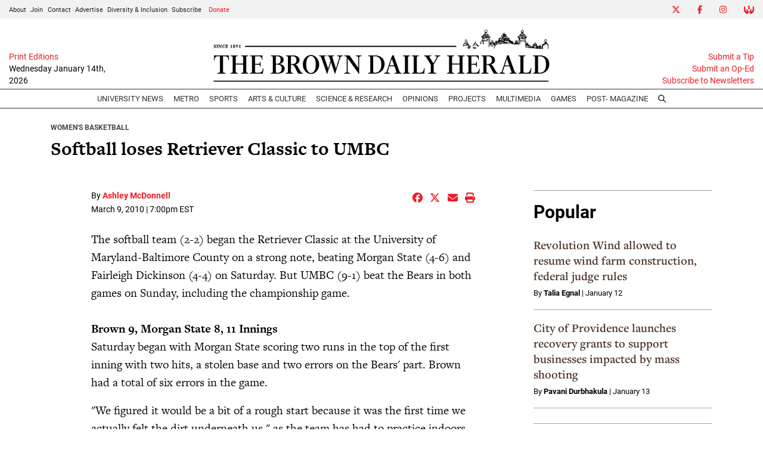

--- FILE ---
content_type: text/html; charset=UTF-8
request_url: https://www.browndailyherald.com/article/2010/03/softball-loses-retriever-classic-to-umbc
body_size: 10838
content:



    



<!DOCTYPE html>
<html lang="en-US">
<!--
   _____ _   _                    _
  / ____| \ | |                  | |
 | (___ |  \| |_      _____  _ __| | _____
  \___ \| . ` \ \ /\ / / _ \| '__| |/ / __|
  ____) | |\  |\ V  V / (_) | |  |   <\__ \
 |_____/|_| \_| \_/\_/ \___/|_|  |_|\_\___/

SNworks - Solutions by The State News - http://getsnworks.com
-->
<head>
<meta charset="utf-8">
    <script type="text/javascript">var _sf_startpt=(new Date()).getTime();</script>

    <meta name="viewport" content="width=device-width">

    

    
            
<!-- CEO:STD-META -->


            	
                                                                
    <title>Softball loses Retriever Classic to UMBC - The Brown Daily Herald</title>
<style>#__ceo-debug-message{display: none;}#__ceo-debug-message-open,#__ceo-debug-message-close{font-size: 18px;color: #333;text-decoration: none;position: absolute;top: 0;left: 10px;}#__ceo-debug-message-close{padding-right: 10px;}#__ceo-debug-message #__ceo-debug-message-open{display: none;}#__ceo-debug-message div{display: inline-block;}#__ceo-debug-message.message-collapse{width: 50px;}#__ceo-debug-message.message-collapse div{display: none;}#__ceo-debug-message.message-collapse #__ceo-debug-message-close{display: none;}#__ceo-debug-message.message-collapse #__ceo-debug-message-open{display: inline !important;}.__ceo-poll label{display: block;}ul.__ceo-poll{padding: 0;}.__ceo-poll li{list-style-type: none;margin: 0;margin-bottom: 5px;}.__ceo-poll [name="verify"]{opacity: 0.001;}.__ceo-poll .__ceo-poll-result{max-width: 100%;border-radius: 3px;background: #fff;position: relative;padding: 2px 0;}.__ceo-poll span{z-index: 10;padding-left: 4px;}.__ceo-poll .__ceo-poll-fill{padding: 2px 4px;z-index: 5;top: 0;background: #4b9cd3;color: #fff;border-radius: 3px;position: absolute;overflow: hidden;}.__ceo-flex-container{display: flex;}.__ceo-flex-container .__ceo-flex-col{flex-grow: 1;}.__ceo-table{margin: 10px 0;}.__ceo-table td{border: 1px solid #333;padding: 0 10px;}.text-align-center{text-align: center;}.text-align-right{text-align: right;}.text-align-left{text-align: left;}.__ceo-text-right:empty{margin-bottom: 1em;}article:not(.arx-content) .btn{font-weight: 700;}article:not(.arx-content) .float-left.embedded-media{padding: 0px 15px 15px 0px;}article:not(.arx-content) .align-center{text-align: center;}article:not(.arx-content) .align-right{text-align: right;}article:not(.arx-content) .align-left{text-align: left;}article:not(.arx-content) table{background-color: #f1f1f1;border-radius: 3px;width: 100%;border-collapse: collapse;border-spacing: 0;margin-bottom: 1.5rem;caption-side: bottom;}article:not(.arx-content) table th{text-align: left;padding: 0.5rem;border-bottom: 1px solid #ccc;}article:not(.arx-content) table td{padding: 0.5rem;border-bottom: 1px solid #ccc;}article:not(.arx-content) figure:not(.embedded-media)> figcaption{font-size: 0.8rem;margin-top: 0.5rem;line-height: 1rem;}</style>

    <meta name="description" content="Serving the Brown University community since 1891" />

        
        <meta property="og:url" content="https://www.browndailyherald.com/article/2010/03/softball-loses-retriever-classic-to-umbc" />     <meta property="og:type" content="article" />
    <meta property="og:site_name" content="The Brown Daily Herald" />
    <meta property="og:title" content="Softball loses Retriever Classic to UMBC" />     <meta property="og:description" content="Serving the Brown University community since 1891" />             <meta name="twitter:card" content="summary_large_image">


    
                                
            
                <meta property="og:image" content="" />          <meta property="og:image:width" content="800" />         <meta property="og:image:height" content="600" /> 
    
				
    <script type="application/ld+json">
          {
            "@context": "http://schema.org",
            "@type": "NewsArticle",
            "headline": "Softball loses Retriever Classic to UMBC",
            "url": "https://www.browndailyherald.com/article/2010/03/softball-loses-retriever-classic-to-umbc",
                        "dateCreated": "2010-03-09T19:00:00-05:00",
            "articleSection": "Women&#039;s Basketball",
            "creator": ["Ashley McDonnell"],
            "author": ["Ashley McDonnell"],
            "keywords": ["Uncategorized","Women's Basketball"]
          }
    </script>


    <!-- Google Tag Manager -->
<script>(function(w,d,s,l,i){w[l]=w[l]||[];w[l].push({'gtm.start':
new Date().getTime(),event:'gtm.js'});var f=d.getElementsByTagName(s)[0],
j=d.createElement(s),dl=l!='dataLayer'?'&l='+l:'';j.async=true;j.src=
'https://www.googletagmanager.com/gtm.js?id='+i+dl;f.parentNode.insertBefore(j,f);
})(window,document,'script','dataLayer','GTM-N3H2GLD');</script>
<!-- End Google Tag Manager -->

    <link rel="preconnect" href="https://use.typekit.net">
    <link rel="preconnect" href="https://d35jcxe8no8yhr.cloudfront.net">

    <link rel="stylesheet" href="https://use.typekit.net/mxr8glf.css">
    <link rel="stylesheet" href="https://stackpath.bootstrapcdn.com/bootstrap/4.3.1/css/bootstrap.min.css" integrity="sha384-ggOyR0iXCbMQv3Xipma34MD+dH/1fQ784/j6cY/iJTQUOhcWr7x9JvoRxT2MZw1T" crossorigin="anonymous">
    <link rel="stylesheet" type="text/css" media="screen, print" href="https://d35jcxe8no8yhr.cloudfront.net/2542656e2016fe17826b37b64e80fbec/dist/css/master.css" />

    <script src="https://kit.fontawesome.com/026f103434.js" crossorigin="anonymous" data-auto-replace-svg="nest"></script>

    
    <link rel="apple-touch-icon" sizes="57x57" href="https://d35jcxe8no8yhr.cloudfront.net/2542656e2016fe17826b37b64e80fbec/dist/img/favicons/apple-icon-57x57.png">
<link rel="apple-touch-icon" sizes="60x60" href="https://d35jcxe8no8yhr.cloudfront.net/2542656e2016fe17826b37b64e80fbec/dist/img/favicons/apple-icon-60x60.png">
<link rel="apple-touch-icon" sizes="72x72" href="https://d35jcxe8no8yhr.cloudfront.net/2542656e2016fe17826b37b64e80fbec/dist/img/favicons/apple-icon-72x72.png">
<link rel="apple-touch-icon" sizes="76x76" href="https://d35jcxe8no8yhr.cloudfront.net/2542656e2016fe17826b37b64e80fbec/dist/img/favicons/apple-icon-76x76.png">
<link rel="apple-touch-icon" sizes="114x114" href="https://d35jcxe8no8yhr.cloudfront.net/2542656e2016fe17826b37b64e80fbec/dist/img/favicons/apple-icon-114x114.png">
<link rel="apple-touch-icon" sizes="120x120" href="https://d35jcxe8no8yhr.cloudfront.net/2542656e2016fe17826b37b64e80fbec/dist/img/favicons/apple-icon-120x120.png">
<link rel="apple-touch-icon" sizes="144x144" href="https://d35jcxe8no8yhr.cloudfront.net/2542656e2016fe17826b37b64e80fbec/dist/img/favicons/apple-icon-144x144.png">
<link rel="apple-touch-icon" sizes="152x152" href="https://d35jcxe8no8yhr.cloudfront.net/2542656e2016fe17826b37b64e80fbec/dist/img/favicons/apple-icon-152x152.png">
<link rel="apple-touch-icon" sizes="180x180" href="https://d35jcxe8no8yhr.cloudfront.net/2542656e2016fe17826b37b64e80fbec/dist/img/favicons/apple-icon-180x180.png">
<link rel="icon" type="image/png" sizes="192x192"  href="https://d35jcxe8no8yhr.cloudfront.net/2542656e2016fe17826b37b64e80fbec/dist/img/favicons/android-icon-192x192.png">
<link rel="icon" type="image/png" sizes="32x32" href="https://d35jcxe8no8yhr.cloudfront.net/2542656e2016fe17826b37b64e80fbec/dist/img/favicons/favicon-32x32.png">
<link rel="icon" type="image/png" sizes="96x96" href="https://d35jcxe8no8yhr.cloudfront.net/2542656e2016fe17826b37b64e80fbec/dist/img/favicons/favicon-96x96.png">
<link rel="icon" type="image/png" sizes="16x16" href="https://d35jcxe8no8yhr.cloudfront.net/2542656e2016fe17826b37b64e80fbec/dist/img/favicons/favicon-16x16.png">
<link rel="manifest" href="https://d35jcxe8no8yhr.cloudfront.net/2542656e2016fe17826b37b64e80fbec/dist/img/favicons/manifest.json">
<meta name="msapplication-TileColor" content="#ffffff">
<meta name="msapplication-TileImage" content="https://d35jcxe8no8yhr.cloudfront.net/2542656e2016fe17826b37b64e80fbec/dist/img/favicons/ms-icon-144x144.png">
<meta name="theme-color" content="#ffffff">

            <link rev="canonical" type="text/html" href="https://www.browndailyherald.com/article/2010/03/softball-loses-retriever-classic-to-umbc" />
    <link rel="alternate shorter" type="text/html" href="" />

    <link href="https://vjs.zencdn.net/7.5.4/video-js.css" rel="stylesheet">
    <link href="https://unpkg.com/@videojs/themes@1/dist/forest/index.css" rel="stylesheet">
    <script src="https://vjs.zencdn.net/7.5.4/video.js"></script>

    <script async src="https://securepubads.g.doubleclick.net/tag/js/gpt.js"></script>
<script>
  window.googletag = window.googletag || {cmd: []};
  googletag.cmd.push(function() {

    var mapping_leaderboard = googletag.sizeMapping().
        addSize([730, 0], [728, 90]). // Desktop, Tablet - leaderboard
        addSize([0, 0], [320, 50]). // Mobile
        build();

    googletag.defineSlot('/1149905/BDH_ATF_Article_728x90', [[728, 90], [320,50]], 'div-gpt-ad-1630955263016-0').defineSizeMapping(mapping_leaderboard).addService(googletag.pubads());
    googletag.defineSlot('/1149905/BDH_Footer_728x90', [[728, 90], [320,50]], 'div-gpt-ad-1630955322503-0').defineSizeMapping(mapping_leaderboard).addService(googletag.pubads());
    googletag.defineSlot('/1149905/Leaderboard2', [[728, 90],[320,50]], 'div-gpt-ad-1634256879681-0').defineSizeMapping(mapping_leaderboard).addService(googletag.pubads());
    googletag.defineSlot('/1149905/Leaderboard3', [[728, 90],[320,50]], 'div-gpt-ad-1634256921557-0').defineSizeMapping(mapping_leaderboard).addService(googletag.pubads());
    googletag.defineSlot('/1149905/BDH_RightSidebar_300x250', [300, 250], 'div-gpt-ad-1630955345506-0').addService(googletag.pubads());
    googletag.defineSlot('/1149905/BDH_RightSidebar2_300x250', [300, 250], 'div-gpt-ad-1630955376218-0').addService(googletag.pubads());
    googletag.defineSlot('/1149905/BDH_RightSidebar3_300x250', [300, 250], 'div-gpt-ad-1630955404629-0').addService(googletag.pubads());
    googletag.defineSlot('/1149905/BDH_RightSidebar4_300x250', [300, 250], 'div-gpt-ad-1630955423371-0').addService(googletag.pubads());
    googletag.defineSlot('/1149905/BDH_RightSidebar4_300x250', [300, 250], 'div-gpt-ad-1630955423371-1').addService(googletag.pubads());
    googletag.defineSlot('/1149905/Skyscraper', [300, 600], 'div-gpt-ad-1634570441696-0').addService(googletag.pubads());
    googletag.pubads().enableSingleRequest();
    googletag.pubads().collapseEmptyDivs();
    googletag.enableServices();
  });
</script>

<!-- Flytedesk Digital --> <script type="text/javascript"> (function (w, d, s, p) { let f = d.getElementsByTagName(s)[0], j = d.createElement(s); j.id = 'flytedigital'; j.async = true; j.src = 'https://digital.flytedesk.com/js/head.js#' + p; f.parentNode.insertBefore(j, f); })(window, document, 'script', '8b83127b-f344-4d9b-a1c1-f16449587903'); </script> <!-- End Flytedesk Digital -->

<script async src="https://pagead2.googlesyndication.com/pagead/js/adsbygoogle.js?client=ca-pub-8731315434789018" crossorigin="anonymous"></script>

<meta name="apple-itunes-app" content="app-id=6642661925" />
</head>

<body class="article">
    <!-- Google Tag Manager (noscript) -->
<noscript><iframe src="https://www.googletagmanager.com/ns.html?id=GTM-N3H2GLD"
height="0" width="0" style="display:none;visibility:hidden"></iframe></noscript>
<!-- End Google Tag Manager (noscript) -->
    <div class="skip-content">
        <span class="d-inline-block bg-white">Skip to <a href="#main-content" tabindex="0">Content</a>, <a href="#dockedNavContainer" tabindex="0">Navigation</a>, or <a href="#main-footer" tabindex="0">Footer</a>.</span>
    </div>

    <div class="preheader bg-gray d-xxl-none">
    <div class="container-fluid max-width">
        <div class="row align-items-center">
            <div class="col-12 col-md-6 text-center text-md-left">
                <ul class="list-inline mb-0 pb-0">
                    <li class="list-inline-item text-smaller mr-1"><a class="text-body" href="https://www.browndailyherald.com/page/about">About</a></li>
                    <li class="list-inline-item text-smaller mr-1"><a class="text-body" href="https://www.browndailyherald.com/page/join">Join</a></li>
                    <li class="list-inline-item text-smaller mr-1"><a class="text-body" href="https://www.browndailyherald.com/page/contact">Contact</a></li>
                    <li class="list-inline-item text-smaller mr-1"><a class="text-body" href="https://www.browndailyherald.com/page/advertise">Advertise</a></li>
                    <li class="list-inline-item text-smaller mr-1"><a class="text-body" href="https://www.browndailyherald.com/page/dei">Diversity &amp; Inclusion</a></li>
                    <li class="list-inline-item text-smaller"><a class="text-body" href="https://www.browndailyherald.com/page/subscribe">Subscribe</a></li>
                    <li class="list-inline-item text-smaller"><a class="text-body text-primary-color" href="https://www.browndailyherald.com/donation" target="_blank">Donate</a></li>
                </ul>
            </div>
            <div class="col-12 col-md-6 text-center text-md-right">
                <ul class="list-inline mb-0 pb-0">
                    <li class="list-inline-item"><a href="https://twitter.com/the_herald" class="nav-link px-2 pl-lg-0 pr-lg-2" target="_blank"><i class="fab fa-x-twitter" aria-label="Twitter"></i></a></li>
                    <li class="list-inline-item"><a href="https://www.facebook.com/browndailyherald" class="nav-link px-2" target="_blank"><i class="fab fa-facebook-f" aria-label="Facebook"></i></a></li>
                    <li class="list-inline-item"><a href="https://www.instagram.com/browndailyherald" class="nav-link px-2" target="_blank"><i class="fab fa-instagram" aria-labe="Instagram"></i></a></li>
                    <li class="list-inline-item"><a href="https://www.browndailyherald.com/donation" class="nav-link px-2 pl-lg-2 pr-lg-0" target="_blank"><i class="fas fa-hands-usd" aria-label="Give Now"></i></a></li>
                </ul>

            </div>
       </div>
    </div>
</div>
    <header class="mt-2">
    <div class="container-fluid max-width">
        <div class="row align-items-end">
            <div class="col-12 col-md-8 order-1 order-md-2 text-center">
                <a href="https://www.browndailyherald.com/"><img src="https://d35jcxe8no8yhr.cloudfront.net/2542656e2016fe17826b37b64e80fbec/dist/img/logo-black.png" class="w-75 d-block mx-auto" alt="Logo of The Brown Daily Herald" /></a>
            </div>
            <div class="col-12 col-md-2 order-2 order-md-1 text-center text-md-left">
                                <a class="d-block text-smaller" href="https://issuu.com/browndailyherald" target="_blank" rel="noopener noreferer">Print Editions</a>
                <span class="text-smaller d-block mb-1" style="font-weight:500">Wednesday January 14th, 2026</span>
            </div>
            <div class="col-12 col-md-2 order-3 text-right d-none d-md-block">
                <a class="d-block text-smaller" href="https://www.browndailyherald.com/page/submit">Submit a Tip</a>
                <a class="d-block text-smaller" href="https://www.browndailyherald.com/submissions">Submit an Op-Ed</a>
                <a class="d-block text-smaller mb-1" href="https://www.browndailyherald.com/newsletters">Subscribe to Newsletters</a>
            </div>
                    </div>
    </div>
</header>
    
<div id="dockedNavContainer">
    <nav class="navbar navbar-expand-lg navbar-light py-0" id="mainNavbar">
        <div class="container-fluid max-width">
            <button class="navbar-toggler border-0" type="button" data-toggle="collapse" data-target="#mainNavbarContent">
                <i class="fas fa-bars text-body"></i>
            </button>
            <a href="https://www.browndailyherald.com/" class="d-block mx-auto d-lg-none pr-3 py-2"><img src="https://d35jcxe8no8yhr.cloudfront.net/2542656e2016fe17826b37b64e80fbec/dist/img/logo-short.png" style="max-width:40px;" class="home-link-mobile" alt="The Brown Daily Herald" /></a>
            <form method="get" action="https://www.browndailyherald.com/search" class="d-none w-100" role="search">
                <div class="d-flex">
                    <input type="hidden" name="a" value="1">
                    <input type="hidden" name="o" value="date">
                    <input type="search" name="s" class="flex-grow-1 form-control form-control-sm" placeholder="Search The Brown Daily Herald">
                    <button type="submit" aria-label="Search" class="ml-3 btn-reset d-inline"><i class="fas fa-search"></i></button>
                </div>
            </form>
            <a class="d-lg-none" href="https://www.browndailyherald.com/search?a=1&amp;o=date" aria-label="Search The Brown Daily Herald">
                <i class="fas fa-search text-body"></i>
            </a>

            <div class="collapse navbar-collapse text-uppercase font-sans" id="mainNavbarContent">

                <div class="row w-100 align-items-center px-0 mx-0">
                    <div class="col-lg order-1 order-md-2 text-center">
                        <ul class="navbar-nav mx-auto justify-content-center align-items-center">
                                                                                                <li class="navbar-item"><a id="navbar-item-news" class="nav-link" href="https://www.browndailyherald.com/section/university-news" title="University&#x20;News" >University News</a></li>
                                                                                                                                <li class="navbar-item"><a id="navbar-item-metro" class="nav-link" href="https://www.browndailyherald.com/section/metro" title="Metro" >Metro</a></li>
                                                                                                                                <li class="navbar-item"><a id="navbar-item-sports" class="nav-link" href="https://www.browndailyherald.com/section/sports" title="Sports" >Sports</a></li>
                                                                                                                                <li class="navbar-item dropdown text-center" id="artsDropdownContainer">
                                        <a class="nav-link dropdown-toggle" href="https://www.browndailyherald.com/section/arts-culture" id="navbarDropdownArts" role="button" data-toggle="dropdown" aria-haspopup="true" aria-expanded="false" >
                                            Arts &amp; Culture
                                        </a>
                                        <div class="dropdown-menu" aria-labelledby="navbarDropdownArts">
                                                                                            <a class="dropdown-item" href="https://www.browndailyherald.com/section/events">Events</a>
                                                                                            <a class="dropdown-item" href="https://www.browndailyherald.com/section/review">Review</a>
                                                                                    </div>
                                    </li>
                                                                                                                                <li class="navbar-item"><a id="navbar-item-science" class="nav-link" href="https://www.browndailyherald.com/section/science-research" title="Science&#x20;&amp;&#x20;Research" >Science & Research</a></li>
                                                                                                                                <li class="navbar-item dropdown text-center" id="opinionDropdownContainer">
                                        <a class="nav-link dropdown-toggle" href="https://www.browndailyherald.com/section/opinions" id="navbarDropdownOpinion" role="button" data-toggle="dropdown" aria-haspopup="true" aria-expanded="false" >
                                            Opinions
                                        </a>
                                        <div class="dropdown-menu" aria-labelledby="navbarDropdownOpinion">
                                                                                            <a class="dropdown-item" href="https://www.browndailyherald.com/section/columns">Columns</a>
                                                                                            <a class="dropdown-item" href="https://www.browndailyherald.com/section/op-ed">Op-Ed</a>
                                                                                            <a class="dropdown-item" href="https://www.browndailyherald.com/section/editorials">Editorials</a>
                                                                                            <a class="dropdown-item" href="https://www.browndailyherald.com/section/letters-to-the-editor">Letters to the Editor</a>
                                                                                            <a class="dropdown-item" href="https://www.browndailyherald.com/section/editors-note">Editor&#039;s Note</a>
                                                                                    </div>
                                    </li>
                                                                                                                                <li class="navbar-item"><a id="navbar-item-projects" class="nav-link" href="https://www.browndailyherald.com/section/projects" title="Projects" >Projects</a></li>
                                                                                                                                <li class="navbar-item"><a id="navbar-item-multimedia" class="nav-link" href="https://www.browndailyherald.com/section/multimedia" title="Multimedia" >Multimedia</a></li>
                                                                                                                                <li class="navbar-item"><a id="navbar-item-games" class="nav-link" href="https://www.browndailyherald.com/section/games" title="Games" >Games</a></li>
                                                                                                                                <li class="navbar-item"><a id="navbar-item-magazine" class="nav-link" href="https://www.browndailyherald.com/post-magazine" title="Post-&#x20;Magazine" >Post- Magazine</a></li>
                                                                                                                                <li class="navbar-item d-none d-lg-flex"><a id="navbar-item-search" class="nav-link" href="https://www.browndailyherald.com/search?a=1" title="" aria-label="Search The Brown Daily Herald"><i class="fas fa-search"></i></a></li>
                                                                                    </ul>
                    </div>
                    <div class="col-1 order-2 order-md-1 text-center text-lg-left pl-0 d-none d-xxl-block">
                        <ul class="navbar-nav ">
                            <li class="navbar-item text-smaller mr-1 dropdown" id="aboutDropdownContainer">
                                <a class="text-body dropdown-toggle" href="https://www.browndailyherald.com/page/about">About</a>
                                <div class="dropdown-menu" aria-labelledby="aboutDropdownContainer">
                                    <a class="dropdown-item" href="https://www.browndailyherald.com/page/about">About The Herald</a>
                                    <a class="dropdown-item" href="https://www.browndailyherald.com/page/join">Join</a>
                                    <a class="dropdown-item" href="https://www.browndailyherald.com/page/staff-ss-2021">Staff List</a>
                                    <a class="dropdown-item" href="https://www.browndailyherald.com/page/contact">Contact Us</a>
                                    <a class="dropdown-item" href="https://www.browndailyherald.com/page/reprint-request">Reprint Permission</a>
                                    <a class="dropdown-item" href="https://www.browndailyherald.com/page/dei">Diversity &amp; Inclusion</a>
                                </div>
                            </li>
                                                        <li class="navbar-item text-smaller mr-1"><a class="text-body" href="https://www.browndailyherald.com/page/advertise">Advertise</a></li>
                                                        <li class="navbar-item dropdown text-center" id="donateDropdownContainer" style="z-index:1051;">
                                <a class="nav-link dropdown-toggle text-smaller py-0 px-1 text-primary-color" href="https://www.browndailyherald.com/donation" id="navbarDropdownDonate" role="button" data-toggle="dropdown" aria-haspopup="true" aria-expanded="false">
                                    Donate
                                </a>
                                <div class="dropdown-menu" aria-labelledby="navbarDropdownDonate">
                                    <a class="dropdown-item" href="https://www.browndailyherald.com/donate" target="_blank" rel="noopener">Donate</a>
                                    <a class="dropdown-item" href="https://secure.lglforms.com/form_engine/s/oUsaS9kJIDw75uHexuR2sA" target="_blank" rel="noopener" >Manage your donation</a>
                                </div>
                            </li>

                        </ul>
                    </div>
                    <div class="col-1 order-3 text-center text-lg-right pr-0 d-none d-xxl-block">
                        <ul class="navbar-nav">
                            <li class="navbar-item ml-auto"><a href="https://twitter.com/the_herald" class="nav-link px-2 pl-lg-0 pr-lg-2" target="_blank"><i class="fab fa-x-twitter" aria-label="Twitter"></i></a></li>
                            <li class="navbar-item"><a href="https://www.facebook.com/browndailyherald" class="nav-link px-2" target="_blank"><i class="fab fa-facebook-f" aria-label="Facebook"></i></a></li>
                            <li class="navbar-item"><a href="https://www.instagram.com/browndailyherald" class="nav-link px-2" target="_blank"><i class="fab fa-instagram" aria-labe="Instagram"></i></a></li>
                            <li class="navbar-item"><a href="https://www.browndailyherald.com/donation" class="nav-link px-2 pl-lg-2 pr-lg-0" target="_blank"><i class="fas fa-hands-usd" aria-label="Give Now"></i></a></li>
                        </ul>

                    </div>
                </div>


            </div>
        </div>
    </nav>
</div>
    
    

    <div class="mt-4">
        <!-- START gryphon/ads/placement-d.tpl -->
<div class="ad leaderboard text-center">
            <!-- /1149905/BDH_ATF_Article_728x90 -->
        <div id='div-gpt-ad-1630955263016-0'>
        <script>
            googletag.cmd.push(function() { googletag.display('div-gpt-ad-1630955263016-0'); });
        </script>
        </div>
    </div>
<!-- END gryphon/ads/placement-d.tpl -->
    </div>

    <div id="main-content">
        <!-- START gryphon/article/main.tpl -->


    
<div class="container my-4">
    <div class="row mb-4">
        <div class="col-12">
            <article class="full-article">

                <div class="kicker"><span class="kicker"><a href="https://www.browndailyherald.com/section/women-s-basketball">Women&#039;s Basketball</a></span></div>

                <h1>Softball loses Retriever Classic to UMBC</h1>
                            </article>
        </div>
    </div>
    <div class="row">
        <div class="col">
            <article class="full-article">

                
                                    <div class="mx-0 mx-md-5 px-0 px-md-3">
                        <div class="row  mt-4 mb-0 mb-md-4">
                            <div class="col-12 col-md-6">
                                <aside class="author-name">
                                            
    
                                            By <a href="https://www.browndailyherald.com/staff/ashleymcdonnell">Ashley McDonnell</a><br>                        <ul class="list-inline d-inline">
                            </ul>
                    
                                    <div class="mt-1">
                                        <span class="can-localize">March 9, 2010 | 7:00pm EST</span>
                                    </div>
                                </aside>
                            </div>
                            <div class="col-12 col-md-6 text-left text-md-right d-print-none">
                                <ul class="social-links list-unsyled list-inline mt-4 mt-md-0">
                                    <li class="list-inline-item"><a href="http://www.facebook.com/sharer.php?u=https://www.browndailyherald.com/article/2010/03/softball-loses-retriever-classic-to-umbc" target="_blank" class="sends-events" data-ga-category="Share" data-ga-action="click" data-ga-label="facebook" data-ga-value="CURL"><i class="fab fa-facebook"></i></a></li>
                                    <li class="list-inline-item"><a href="http://twitter.com/intent/tweet?url=https://www.browndailyherald.com/article/2010/03/softball-loses-retriever-classic-to-umbc&amp;text=Softball loses Retriever Classic to UMBC" target="_blank" class="sends-events" data-ga-category="Share" data-ga-action="click" data-ga-label="twitter" data-ga-value="CURL"><i class="fab fa-x-twitter"></i></a></li>
                                                                        <li class="list-inline-item"><a href="mailto:?subject=Softball%20loses%20Retriever%20Classic%20to%20UMBC%20|%20The%20Brown%20Daily%20Herald&amp;text=Check%20out%20this%20article%20from%20The%20Brown%20Daily%20Herald%3A%20https%3A%2F%2Fwww.browndailyherald.com%2Farticle%2F2010%2F03%2Fsoftball-loses-retriever-classic-to-umbc" class="sends-events" data-ga-category="Share" data-ga-action="click" data-ga-label="email" data-ga-value="CURL"><i class="fa fa-envelope"></i></a></li>
                                    <li class="list-inline-item"><a href="#" onclick="window.print()" class="sends-events" data-ga-category="Share" data-ga-action="click" data-ga-label="facebook" data-ga-value="CURL"><i class="fas fa-print"></i></a></li>
                                </ul>
                            </div>
                        </div>
                    </div>
                
                <div class="article-content mx-0 mx-md-5 px-0 px-md-3 mb-4">
                                            <div class="imported">
                            <p>The softball team (2-2) began the Retriever Classic at the University of Maryland-Baltimore County on a strong note, beating Morgan State (4-6) and Fairleigh Dickinson (4-4) on Saturday. But UMBC (9-1) beat the Bears in both games on Sunday, including the championship game. <br /><br /><strong>Brown 9, Morgan State 8, 11 Innings</strong><br />Saturday began with Morgan State scoring two runs in the top of the first inning with two hits, a stolen base and two errors on the Bears' part. Brown had a total of six errors in the game.</p><p>"We figured it would be a bit of a rough start because it was the first time we actually felt the dirt underneath us," as the team has had to practice indoors, said Head Coach DeeDee Enabenter-Omidiji.</p><p>But the Bears managed to find their footing. At the end of seven innings, Brown tied the game, 4-4. The game went to extra innings until Katie Rothamel '10 drove in Danielle Comissiong '11 for the winning run in the 11th.<br /><br /><strong>Brown 7, Fairleigh Dickinson 5</strong><br />The Bears led the game, 4-0, after the top of the third but allowed Fairleigh Dickinson to come right back with three runs. Pitcher Liz DiMascio '13 relieved Trish Melvin '12 and gave up just two more runs. The Bears posted three more runs in the seventh inning to win the game.</p><p>"The defense struggled and the pitching wasn't where it should've been, but the team just came together," DiMascio said. <br /><br /><strong>UMBC 4, Brown 2 </strong><br />The Bears jumped out to an early 1-0 lead in the first inning Sunday morning against UMBC, but the host team answered right away with two runs of their own. UMBC scored two more runs in the fourth inning to clinch the game. <br /><br /><strong>UMBC 6, Brown 5 </strong><br />Later that afternoon, the Bears faced UMBC again in the championship game.</p><p>"We really wanted to beat them," Rothamel said. "This time we felt more confident that we could beat them. But they had good hitters and their pitching was consistent."</p><p>UMBC came out swinging, leading the Bears, 4-1, after two innings. Though the Bears attempted to rally back in the seventh, their two runs were not enough to overcome the deficit.</p><p>"If we'd had (the rally) earlier on, we would've been much better off," Enabenter-Omidiji said. "But overall, we were pleased with what we saw" this past weekend.</p><br />
                        </div>

                        <div class="inline-ad d-block my-4 mr-0 mr-md-4 text-center d-print-none pb-2 bg-light">
                            <div class="py-2 text-center" style="font-size: 10px; letter-spacing: 1px; color:#999;">
  ADVERTISEMENT
</div>                            <!-- START gryphon/ads/placement-d.tpl -->
<div class="ad rectangle text-center">
            <!-- /1149905/BDH_RightSidebar4_300x250 -->
        <div id='div-gpt-ad-1630955423371-0' style='min-width: 300px; min-height: 250px;'>
        <script>
            googletag.cmd.push(function() { googletag.display('div-gpt-ad-1630955423371-0'); });
        </script>
        </div>
    </div>
<!-- END gryphon/ads/placement-d.tpl -->
                        </div>

                    
                    <div  class="mt-4">
                            
    
                    </div>

                </div>

            </article>

                                                    
            <hr />
                                <div class="mb-4 d-print-none">
                                        <div class="d-flex align-items-center">
                <div class="subheader h3 font-sans font-weight-bold mb-0 pb-0">More</div>
    </div>

                        <div class="row">
                                                            <div class="col-12 col-md mt-4 mt-md-0">
                                            
    
            
                        
        
                    
    <article class="art-above">

                <div class="row">
            <div class="col-12 col-md-12   d-none d-md-block">
                                                        <div class="image-container mb-2 mb-md-0">
                                                    <a href="https://www.browndailyherald.com/article/2021/08/palestine-solidarity-caucus-brown-can-no-longer-be-progressive-except-for-palestine" title="Palestine Solidarity Caucus: Brown can no longer be ‘progressive except for Palestine’"><img src="https://s3.amazonaws.com/snwceomedia/bdh/9ee271d7-09c6-433d-bac3-1b117dca8faf.sized-1000x1000.gif?w=1500&amp;ar=16%3A9&amp;fit=crop&amp;crop=faces&amp;facepad=3&amp;auto=format" class="dom-art-above-image w-100 d-block mx-auto" alt="psc_pq_2" loading="lazy"/></a>
                                                                                                                            
                                            </div>
                                    
                
                
            </div>
            <div class="col-12 col-md-12 ">
                <div class="">

                    <h4 class="headline has-photo mt-0 mt-md-2 mb-2"><a href="https://www.browndailyherald.com/article/2021/08/palestine-solidarity-caucus-brown-can-no-longer-be-progressive-except-for-palestine" title="Palestine Solidarity Caucus: Brown can no longer be ‘progressive except for Palestine’">Palestine Solidarity Caucus: Brown can no longer be ‘progressive except for Palestine’</a></h4>

                    
                                                                                </div>
            </div>
        </div>

                
    </article>

                                </div>
                                                            <div class="col-12 col-md mt-4 mt-md-0">
                                            
    
            
                        
        
                    
    <article class="art-above">

                <div class="row">
            <div class="col-12 col-md-12   d-none d-md-block">
                                                        <div class="image-container mb-2 mb-md-0">
                                                    <a href="https://www.browndailyherald.com/article/2021/07/blue-room-reopens-its-doors-to-on-campus-students" title="Blue Room reopens its doors to on-campus students"><img src="https://snworksceo.imgix.net/bdh/d76800f2-a737-4aae-8609-eebe1062356d.sized-1000x1000.jpg?w=1500&amp;ar=16%3A9&amp;fit=crop&amp;crop=faces&amp;facepad=3&amp;auto=format" class="dom-art-above-image w-100 d-block mx-auto" alt="Image-from-iOS-1" loading="lazy"/></a>
                                                                                                                            
                                            </div>
                                    
                
                
            </div>
            <div class="col-12 col-md-12 ">
                <div class="">

                    <h4 class="headline has-photo mt-0 mt-md-2 mb-2"><a href="https://www.browndailyherald.com/article/2021/07/blue-room-reopens-its-doors-to-on-campus-students" title="Blue Room reopens its doors to on-campus students">Blue Room reopens its doors to on-campus students</a></h4>

                    
                                                                                </div>
            </div>
        </div>

                
    </article>

                                </div>
                                                            <div class="col-12 col-md mt-4 mt-md-0">
                                            
    
            
                        
        
                    
    <article class="art-above">

                <div class="row">
            <div class="col-12 col-md-12   d-none d-md-block">
                                                        <div class="image-container mb-2 mb-md-0">
                                                    <a href="https://www.browndailyherald.com/article/2021/07/with-covid-19-class-size-restrictions-lifted-some-professors-elect-to-teach-remotely-for-the-fall" title="With COVID-19 class-size restrictions lifted, some professors elect to teach remotely for the fall"><img src="https://snworksceo.imgix.net/bdh/119e8526-0441-4789-8487-0266c5a7e974.sized-1000x1000.png?w=1500&amp;ar=16%3A9&amp;fit=crop&amp;crop=faces&amp;facepad=3&amp;auto=format" class="dom-art-above-image w-100 d-block mx-auto" alt="image" loading="lazy"/></a>
                                                                                                                            
                                            </div>
                                    
                
                
            </div>
            <div class="col-12 col-md-12 ">
                <div class="">

                    <h4 class="headline has-photo mt-0 mt-md-2 mb-2"><a href="https://www.browndailyherald.com/article/2021/07/with-covid-19-class-size-restrictions-lifted-some-professors-elect-to-teach-remotely-for-the-fall" title="With COVID-19 class-size restrictions lifted, some professors elect to teach remotely for the fall">With COVID-19 class-size restrictions lifted, some professors elect to teach remotely for the fall</a></h4>

                    
                                                                                </div>
            </div>
        </div>

                
    </article>

                                </div>
                                                    </div>
                    </div>
                
        </div>


        

<div class="col-12 fixed-sidebar d-print-none">
            <div class="mb-4 text-center">
            <!-- START gryphon/ads/placement-d.tpl -->
<div class="ad rectangle text-center">
            <!-- /1149905/BDH_RightSidebar_300x250 -->
        <div id='div-gpt-ad-1630955345506-0' style='min-width: 300px;'>
        <script>
            googletag.cmd.push(function() { googletag.display('div-gpt-ad-1630955345506-0'); });
        </script>
        </div>
    </div>
<!-- END gryphon/ads/placement-d.tpl -->
        </div>
        <hr class="bg-gray" />
    
    
            <div class="">
                            <div class="d-flex align-items-center">
                <div class="subheader h3 font-sans font-weight-bold mb-0 pb-0">Popular</div>
    </div>


            <div class="mt-4">
                                            
            
        
    <article class="art-hed">
        <div class="h4"><a href="https://www.browndailyherald.com/article/2026/01/draft-breaking-offshore-wind" title="Revolution Wind allowed to resume wind farm construction, federal judge rules">Revolution Wind allowed to resume wind farm construction, federal judge rules</a></div>
                    <div class="dateline">

                                                        By <a href="https://www.browndailyherald.com/staff/talia-egnal">Talia Egnal</a>
                                        |
                
                <span class="time-since">                    January 12

</span>
            </div>
                    </article>

                    <hr class="bg-gray" />
                                            
            
        
    <article class="art-hed">
        <div class="h4"><a href="https://www.browndailyherald.com/article/2026/01/city-of-providence-launches-recovery-grants-to-support-businesses-impacted-by-mass-shooting" title="City of Providence launches recovery grants to support businesses impacted by mass shooting">City of Providence launches recovery grants to support businesses impacted by mass shooting</a></div>
                    <div class="dateline">

                                                        By <a href="https://www.browndailyherald.com/staff/pavani-durbhakula">Pavani Durbhakula</a>
                                        |
                
                <span class="time-since">                    January 13

</span>
            </div>
                    </article>

                    <hr class="bg-gray" />
                            </div>
        </div>
        
    
        
            <div class="my-4 text-center d-none d-md-block">
            <!-- START gryphon/ads/placement-d.tpl -->
<div class="ad skyscraper text-center">
            <!-- /1149905/Skyscraper -->
        <div id='div-gpt-ad-1634570441696-0' style='min-width: 300px; min-height: 600px;'>
        <script>
            googletag.cmd.push(function() { googletag.display('div-gpt-ad-1634570441696-0'); });
        </script>
        </div>
   </div>
<!-- END gryphon/ads/placement-d.tpl -->
        </div>
        <hr class="bg-gray" />
        
</div>
    </div>
</div>
<div data-name="snworks-article-id" data-value="cf059296-d639-4744-81ba-3e188a0b15b6"></div>

    </div>

    <hr class="bg-dark" />

    <div class="my-4">
        <!-- START gryphon/ads/placement-d.tpl -->
<div class="ad leaderboard text-center">
            <!-- /1149905/BDH_Footer_728x90 -->
        <div id='div-gpt-ad-1630955322503-0'>
        <script>
            googletag.cmd.push(function() { googletag.display('div-gpt-ad-1630955322503-0'); });
        </script>
        </div>
    </div>
<!-- END gryphon/ads/placement-d.tpl -->
    </div>

    <footer class="bg-secondary-color mt-3 py-3 text-white" id="main-footer">
    <div class="container">
        <div class="row text-left align-items-center">
            <div class="col-6 col-lg-9 order-lg-2 py-2">
                <div class="row">
                    <div class="col-12 col-lg offset-lg-2 d-none d-md-block">
                        <ul class="list-unstyled mb-0">
                            <li class="list-unstyled-item"><a href="https://www.browndailyherald.com/section/news" class="text-white font-weight-light">News</a></li>
                            <li class="list-unstyled-item"><a href="https://www.browndailyherald.com/section/sports" class="text-white font-weight-light">Sports</a></li>
                            <li class="list-unstyled-item"><a href="https://www.browndailyherald.com/section/arts-culture" class="text-white font-weight-light">Arts &amp; Culture</a></li>
                            <li class="list-unstyled-item"><a href="https://www.browndailyherald.com/section/science-research" class="text-white font-weight-light">Science &amp; Research</a></li>
                            <li class="list-unstyled-item"><a href="https://www.browndailyherald.com/section/opinions" class="text-white font-weight-light">Opinions</a></li>
                            <li class="list-unstyled-item"><a href="https://www.browndailyherald.com/section/multimedia" class="text-white font-weight-light">Multimedia</a></li>
                            <li class="list-unstyled-item"><a href="https://www.browndailyherald.com/post-magazine" class="text-white font-weight-light">post- magazine</a></li>
                        </ul>
                    </div>
                    <div class="col-12 col-lg">
                        <ul class="list-unstyled mb-4 mb-lg-0">
                            <li class="list-unstyled-item"><a href="https://www.browndailyherald.com/page/about" class="text-white font-weight-light">About us</a></li>
                            <li class="list-unstyled-item"><a href="https://www.browndailyherald.com/page/contact" class="text-white font-weight-light">Contact us</a></li>
                            <li class="list-unstyled-item"><a href="https://www.browndailyherald.com/page/advertise" class="text-white font-weight-light">Advertising</a></li>
                            <li class="list-unstyled-item"><a href="https://www.browndailyherald.com/donation" class="text-white font-weight-light" target="_blank">Donate</a></li>
                            <li class="list-unstyled-item"><a href="https://www.browndailyherald.com/page/terms" class="text-white font-weight-light">Terms of Service</a></li>
                            <li class="list-unstyled-item"><a href="https://www.browndailyherald.com/page/privacy" class="text-white font-weight-light">Privacy Policy</a></li>
                            <li class="list-unstyled-item"><a href="https://www.browndailyherald.com/page/staff" class="text-white font-weight-light">Masthead</a></li>
                            <li class="list-unstyled-item"><a href="https://heraldalumni.org/" target="_blank" rel="noopener" class="text-white font-weight-light">Alumni</a></li>
                        </ul>
                    </div>
                    <div class="col-12 col-lg">
                        <form action="https://browndailyherald.us1.list-manage.com/subscribe/post?u=373505593bc39c5fd8ea5d5a8&amp;id=9a2e83adcb" method="post" id="mc-embedded-subscribe-form" name="mc-embedded-subscribe-form" class="validate" target="_blank" novalidate="">
                            <div class="h6 font-sans text-white">Subscribe to our newsletter</div>
                            <div class="align-content-center">
                                <label for="mce-EMAIL" class="form-label pr-2 sr-only">Email</label>
                                <div class="">
                                    <input type="email" value="" name="EMAIL" class="form-control form-control-sm font-sans" id="mce-EMAIL" placeholder="Your Email Address" required=""><div style="position: absolute; left: -8000px;" aria-hidden="true"><input type="text" name="b_373505593bc39c5fd8ea5d5a8_9a2e83adcb" tabindex="-1" value=""></div>
                                </div>
                                <div class="">
                                    <input type="submit" value="Subscribe" name="subscribe" id="mc-embedded-subscribe" class="btn btn-primary font-weight-bold font-sans btn-sm btn-block mt-2">
                                </div>
                            </div>
                        </form>
                    </div>
                </div>
            </div>
            <div class="col-6 col-lg ml-lg-4 order-lg-1 py-2">
                <div class="">
                    <a href="https://www.browndailyherald.com/"><img src="https://d35jcxe8no8yhr.cloudfront.net/2542656e2016fe17826b37b64e80fbec/dist/img/logo-short-alt.png" alt="The Brown Daily Herald" class="d-inline-block mt-n2 mb-3" style="max-width:80px;"/></a>

                    <p>
                        The Brown Daily Herald, Inc. is a financially independent, nonprofit media organization with more than 250 students working across our journalism, business and web divisions.
                    </p>

                    <ul class="list-inline d-block d-lg-inline mt-2 pr-lg-2">
                        <li class="list-inline-item"><a href="https://twitter.com/the_herald" aria-label="Follow us on Twitter">
                            <i class="fab fa-x-twitter text-white"></i>
                        </a></li>
                        <li class="list-inline-item"><a href="https://facebook.com/browndailyherald" aria-label="Follow us on Facebook">
                            <i class="fab fa-facebook-f text-white"></i>
                        </a></li>
                        <li class="list-inline-item"><a href="https://instagram.com/browndailyherald" aria-label="Follow us on Instagram">
                            <i class="fab fa-instagram text-white"></i>
                        </a></li>
                        <li class="list-inline-item"><a href="https://www.browndailyherald.com/plugin/feeds/top-stories.xml" aria-label="Top Stories RSS 2.0 Feed">
                            <i class="fas fa-rss text-white"></i>
                        </a></li>
                    </ul>
                </div>
            </div>
        </div>
    </div>
</footer>
<div class="container py-2 font-weight-bold text-black">
    <div class="row">
        <div class="col-12 col-lg-6 text-center text-lg-left">
            <small>Powered by <a href="https://getsnworks.com" target="_blank"><img src="https://duvq7ua50whdw.cloudfront.net/611d8613ded5b4d43232ade12fd62a2f/dist/img/snworks-logo-black.png" style="max-width:60px" class="d-inline-block mt-n1" alt="SNworks"/></a> Solutions by The State News</small>
        </div>
        <div class="col-12 col-lg-6 text-center text-lg-right">
            <small>All Content &copy; 2026 The Brown Daily Herald, Inc.</small>
        </div>
    </div>
</div>

    <script src="https://code.jquery.com/jquery-3.4.1.min.js" integrity="sha256-CSXorXvZcTkaix6Yvo6HppcZGetbYMGWSFlBw8HfCJo=" crossorigin="anonymous"></script>
    <script src="https://cdn.jsdelivr.net/npm/popper.js@1.16.0/dist/umd/popper.min.js" integrity="sha384-Q6E9RHvbIyZFJoft+2mJbHaEWldlvI9IOYy5n3zV9zzTtmI3UksdQRVvoxMfooAo" crossorigin="anonymous"></script>
    <script src="https://stackpath.bootstrapcdn.com/bootstrap/4.4.1/js/bootstrap.min.js" integrity="sha384-wfSDF2E50Y2D1uUdj0O3uMBJnjuUD4Ih7YwaYd1iqfktj0Uod8GCExl3Og8ifwB6" crossorigin="anonymous"></script>

            <script src="https://d35jcxe8no8yhr.cloudfront.net/2542656e2016fe17826b37b64e80fbec/dist/js/master-min.js"></script>
        
        


                    
                                
            

            <script type="text/javascript"> var infolinks_pid = 3388635; var infolinks_wsid = 0; </script> <script type="text/javascript" src="//resources.infolinks.com/js/infolinks_main.js"></script>
        <script src="https://static.getsnworks.com/js/lighbox/lightbox-2.0-min.js"></script>
                    <script>
        document.addEventListener("DOMContentLoaded", function() {
            document.querySelectorAll(".article-content p a").forEach(function(el) {
                if (el.hasAttribute("target")) {
                    return;
                }
                el.setAttribute("target", "_blank");
                el.setAttribute("rel", "noopener noreferrer");
            });
        });
    </script>
<!-- Built in 0.58687782287598 seconds --><div id="__ceo-8B7A2F29-C494-4EAA-9D3D-93356FF6FB40"></div>
<script src="https://www.browndailyherald.com/b/e.js"></script><script></script>
</body>
</html>


--- FILE ---
content_type: text/html; charset=utf-8
request_url: https://www.google.com/recaptcha/api2/aframe
body_size: 267
content:
<!DOCTYPE HTML><html><head><meta http-equiv="content-type" content="text/html; charset=UTF-8"></head><body><script nonce="oXsHV29C0suLipOgRE9yqw">/** Anti-fraud and anti-abuse applications only. See google.com/recaptcha */ try{var clients={'sodar':'https://pagead2.googlesyndication.com/pagead/sodar?'};window.addEventListener("message",function(a){try{if(a.source===window.parent){var b=JSON.parse(a.data);var c=clients[b['id']];if(c){var d=document.createElement('img');d.src=c+b['params']+'&rc='+(localStorage.getItem("rc::a")?sessionStorage.getItem("rc::b"):"");window.document.body.appendChild(d);sessionStorage.setItem("rc::e",parseInt(sessionStorage.getItem("rc::e")||0)+1);localStorage.setItem("rc::h",'1768423879126');}}}catch(b){}});window.parent.postMessage("_grecaptcha_ready", "*");}catch(b){}</script></body></html>

--- FILE ---
content_type: image/svg+xml
request_url: https://ka-p.fontawesome.com/releases/v6.7.2/svgs/solid/print.svg?token=026f103434
body_size: 56
content:
<svg xmlns="http://www.w3.org/2000/svg" viewBox="0 0 512 512"><!--! Font Awesome Pro 6.7.2 by @fontawesome - https://fontawesome.com License - https://fontawesome.com/license (Commercial License) Copyright 2024 Fonticons, Inc. --><path d="M128 0C92.7 0 64 28.7 64 64l0 96 64 0 0-96 226.7 0L384 93.3l0 66.7 64 0 0-66.7c0-17-6.7-33.3-18.7-45.3L400 18.7C388 6.7 371.7 0 354.7 0L128 0zM384 352l0 32 0 64-256 0 0-64 0-16 0-16 256 0zm64 32l32 0c17.7 0 32-14.3 32-32l0-96c0-35.3-28.7-64-64-64L64 192c-35.3 0-64 28.7-64 64l0 96c0 17.7 14.3 32 32 32l32 0 0 64c0 35.3 28.7 64 64 64l256 0c35.3 0 64-28.7 64-64l0-64zM432 248a24 24 0 1 1 0 48 24 24 0 1 1 0-48z"/></svg>